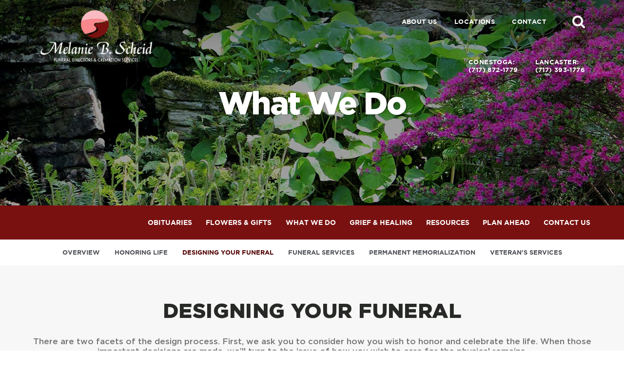

--- FILE ---
content_type: text/html; charset=utf-8
request_url: https://www.centralpaprofessionalservices.com/what-we-do/designing-your-funeral
body_size: 8036
content:
<!doctype html>
<html lang="en" xmlns="http://www.w3.org/1999/xhtml" xmlns:og="http://ogp.me/ns#" xmlns:fb="https://www.facebook.com/2008/fbml" class=" not-mobile-device">
	<head>
		<meta charset="utf-8">
		<title>Designing Your Funeral | Melanie B. Scheid Funeral Directors &amp; Cremation Services - Lancaster, PA</title>

				<meta name="description" content="There are two facets of the design process. First, we ask you to consider how you wish to honor and celebrate the life. When those important decisions are made, we’ll turn to the issue of how you wish to care for the physical remains." />
        
			<link rel="apple-touch-icon" sizes="180x180" href="https://cdn.f1connect.net/favicon/12229/xi8/i/180/favicon.png">
<link rel="icon" type="image/png" sizes="32x32" href="https://cdn.f1connect.net/favicon/12229/xi8/d/32/favicon.png">
<link rel="icon" type="image/png" sizes="16x16" href="https://cdn.f1connect.net/favicon/12229/xi8/d/16/favicon.png">
<link rel="manifest" href="https://cdn.f1connect.net/favicon/12229/xi8/site.webmanifest">
<meta name="msapplication-TileColor" content="#0078d7">
<meta name="msapplication-TileImage" content="https://cdn.f1connect.net/favicon/12229/xi8/w/150/favicon.png">


	<link rel="dns-prefetch" href="https://cdn.f1connect.net" /> 
	
	<link rel="preconnect" href="https://cdn.f1connect.net" />
	
	<link rel="preconnect" href="https://cdn.f1connect.net" crossorigin />


        

	
			



<meta property="og:type" content="website">
<meta property="og:url" content="https://www.centralpaprofessionalservices.com/what-we-do/designing-your-funeral">
<meta property="og:site_name" content="Melanie B. Scheid Funeral Directors &amp; Cremation Services">
<meta property="og:title" content="Designing Your Funeral">
<meta property="og:image" content="https://cdn.f1connect.net/media/165/r/1200x630/iStock_000009598616Small.jpg">
<meta property="og:image:width" content="1200">
<meta property="og:image:height" content="630">
<meta property="og:description" content="There are two facets of the design process. First, we ask you to consider how you wish to honor and celebrate the life. When those important decisions are made, we’ll turn to the issue of how you wish to care for the physical remains.">
<meta name="twitter:card" content="summary_large_image">

		<meta name="format-detection" content="telephone=no" />
<meta http-equiv="X-UA-Compatible" content="IE=Edge" />

	<meta name="viewport" content="width=device-width, initial-scale=1.0, maximum-scale=5.0" />


			<meta name="google-site-verification" content="sBdRsJd-2PVS1penv1qWZeP3UmbjSVJaF_72tSaQL5o" />
			<meta name="google-site-verification" content="Z5MBxKrj6Vk1Hiub54UDfq2rzWWQTXvNaRiJIAXdqwE" />
	
	<meta name="msvalidate.01" content="79150578F7E79E55C669378D0583B018" />

  <script>
    window.googleTags = {
      internalGroupId: '',
      internalClientId: 'G-RGDST3ZY31',
      clientGroupId: '',
      clientWebsiteId: 'G-240ELSXELS',
      clientOpt1Id: '',
      clientOpt2Id: '',
      clientOpt3Id: ''
    };
  </script>

      <script>
      window.f1ConnectDataLayer = window.f1ConnectDataLayer || [];
      window.f1ConnectDataLayer.push({
        'event': 'siteProperties',
        websiteId: '12229',
        groupId: '75',
        template: 'vigorous',
        contentSetType: 'human'
      });
    </script>

          
      <script>(function(w,d,s,l,i){w[l]=w[l]||[];w[l].push({'gtm.start':
      new Date().getTime(),event:'gtm.js'});var f=d.getElementsByTagName(s)[0],
      j=d.createElement(s),dl=l!='dataLayer'?'&l='+l:'';j.async=true;j.src=
      'https://www.googletagmanager.com/gtm.js?id='+i+dl;f.parentNode.insertBefore(j,f);
      })(window,document,'script','f1ConnectDataLayer','GTM-KD2GVTWL');</script>

                          
      <script>!function(){async function e(e){return new Promise(t=>{var n=setTimeout(()=>{"function"==typeof e&&e(),t()},200);requestAnimationFrame(()=>{setTimeout(()=>{clearTimeout(n),"function"==typeof e&&e(),t()},50)})})}var t=function(t,n){if(!n||"function"!=typeof n.push)return!1;var a=n.push.bind(n);n.push=function(...n){(async()=>{await e(async()=>{var o=n[0],u="boolean"==typeof o._dedupe&&o._dedupe;u&&delete n[0]._dedupe,a(...n),!u&&await e(function(){o&&o.event&&"string"==typeof o.event&&o.event.startsWith("gtm.")&&!["gtm.dom","gtm.load"].includes(o.event)&&(o._dedupe=!0,"dataLayer"===t?window.f1ConnectDataLayer?.push(...n):window.dataLayer?.push(...n))})})})()}};t("f1ConnectDataLayer",window.f1ConnectDataLayer),t("dataLayer",window.dataLayer)}();</script>
  




	<link rel="preload" as="font" crossorigin="anonymous" type="font/woff2" href="https://cdn.f1connect.net/cdn/sa-190-CgI/layout/fonts/gotham-book.woff2" />
	<link rel="preload" as="font" crossorigin="anonymous" type="font/woff2" href="https://cdn.f1connect.net/cdn/sa-190-CgI/layout/fonts/gotham-medium.woff2" />
	<link rel="preload" as="font" crossorigin="anonymous" type="font/woff2" href="https://cdn.f1connect.net/cdn/sa-190-CgI/layout/fonts/gotham-bold.woff2" />
	<link rel="preload" as="font" crossorigin="anonymous" type="font/woff2" href="https://cdn.f1connect.net/cdn/sa-190-CgI/layout/fonts/gotham-black.woff2" />
<link rel="preload" as="font" crossorigin="anonymous" type="font/woff2" href="https://cdn.f1connect.net/cdn/sa-190-CgI/layout/fonts/fontawesome-webfont.woff2?v=4.7.0" />

<link rel="preload" as="script" href='https://cdn.f1connect.net/cdn/sa-190-CgI/layout/js/theme.min.js' />

<script>
	(function() {
		if(navigator.platform === "MacIntel" && navigator.maxTouchPoints > 0) {
			var html = document.querySelector('html');
			html.classList.add('mobile-device');
			html.classList.remove('not-mobile-device');
		}
	})();
</script>


  


<script>
  (function() {
    var userCountryCode = "US";
    var optInCountries=["BE","BG","CZ","DK","DE","EE","IE","GR","ES","FR","IT","CY","LV","LT","LU","HU","MT","NL","AT","PL","PT","RO","SI","SK","FI","SE","GB","HR","LI","NO","IS"];

    var NoopAdapter=function(){"interactive"===document.readyState||"complete"===document.readyState?this.emit("init"):document.addEventListener("DOMContentLoaded",function(){this.emit("init")}.bind(this))},adapter=(NoopAdapter.prototype={name:"Noop",consent:{performance:!0,targeting:!0,functional:!0},runScript:function(t,e){return e(this.consent)},emit:function(t){window.dispatchEvent(new CustomEvent("CookieConsent."+t,{detail:this.consent}))}},new NoopAdapter);
    (ConsentManager=function(t){this.adapter=t,this.defaultGranted=optInCountries.indexOf(userCountryCode)<0,this.handlers()}).prototype={consent:function(){return this.adapter.consent},runScript:function(t,n){return this.adapter.runScript(t,n)},handlers:function(){window.addEventListener("CookieConsent.init",function(){this.updateBodyClassNames(),this.updateScripts(),this.updateIframes()}.bind(this)),window.addEventListener("CookieConsent.change",function(){this.updateBodyClassNames(),this.updateScripts(),this.updateIframes()}.bind(this))},updateBodyClassNames:function(){var t=[],n=this.consent(),n=(t.push(n.performance?"consent-performance":""),t.push(n.targeting?"consent-targeting":""),t.push(n.functional?"consent-functional":""),t.join(" ").trim()),t=document.body.className.replace("consent-performance","").replace("consent-targeting","").replace("consent-functional","");document.body.className=(t+" "+n).trim()},updateScripts:function(){var t=Array.from(document.querySelectorAll('script[type="text/plain"][data-consent]'));0!==t.length&&t.forEach(function(t){this.activateScript(t)}.bind(this))},activateScript:function(t){if(this.hasConsent(t)){var n=t.parentNode,e=document.createElement(t.tagName),a=(e.innerHTML=t.innerHTML,t.attributes);if(0<a.length)for(var r=0;r<a.length;r++){var i=a[r].name,s=a[r].value;"type"!==a[r].name&&e.setAttribute(i,s)}e.setAttribute("type","text/javascript"),n.replaceChild(e,t)}},updateIframes:function(){var t=Array.from(document.querySelectorAll("iframe[data-consent][data-src]"));0!==t.length&&t.forEach(function(t){this.activateIframe(t)}.bind(this))},activateIframe:function(t){this.hasConsent(t)&&(t.src=t.dataset.src)},hasConsent:function(t){var t=(t.getAttribute("data-consent")||"").split(","),n=!1,e=this.consent();return t.forEach(function(t){n=n||e[t]}),n}},window.ConsentManager=new ConsentManager(adapter);
  })();
</script>


<link rel="stylesheet" type="text/css" href='https://cdn.f1connect.net/cdn/sa-190-CgI/layout/css/vendor.min.css' />
<link rel="stylesheet" type="text/css" href='https://cdn.f1connect.net/cdn/sa-190-CgI/layout/skins/1/css/theme.min.css' />
	<link rel="stylesheet" type="text/css" href='https://cdn.f1connect.net/cdn/12229D-Vj/layout/custom/skin.min.css' id="TemplateSkin" />


	<style>header.template-header{height:150px}header.template-header .header-top .logo-wrapper img{display:none}#obituaries header.template-header{height:90px}#obituaries header.template-header .header-top .logo-wrapper img{display:inline-block}body:not(#obituaries) #slideShow .slideshow-screen .slide-item .slideshow-slide-content .hi-slide-item-heading,#slideshow .slideshow__slide__title{font-size:.9em}.template-footer .footer-locations .location{background-color:#f8888b}header>div.header-top.container-fluid>div.header-items>nav>ul>li.website-phone{line-height:36px}header>div.header-top.container-fluid>div.header-items>nav>ul>li.website-phone>a:nth-child(2){line-height:0;display:block}header.template-header.multiple-phones .header-bottom{margin-top:-75px}@media only screen and (max-width:1024px){header.template-header .header-items .sub-nav ul li,header.template-header .header-items .sub-nav ul li a{font-size:11px;font-size:1.1rem}}footer .footer-phones{text-align:center;margin:4em auto 2em auto}footer .footer-phones a{color:#fff!important;font-size:17px;font-size:1.7rem}@media only screen and (max-width:530px){footer .footer-phones a{display:block;width:100%}}.template-footer ul.partner-associations li img{max-width:275px}</style>


		<!-- Tracking tag. Place in the <body> section of webpage -->
<!-- Privacy policy at http://tag.brandcdn.com/privacy -->
<script type="text/javascript" src="//tag.brandcdn.com/autoscript/melaniebscheidfuneraldirectorscremationservices_vfzsbmqwmxfuvda9/LNPTracking.js"></script>

		<script>
try {
	var dtNow = new Date();
	document.cookie = "timezone=" + (-dtNow.getTimezoneOffset()) + ";path=/;expires=" + (new Date(dtNow.getTime() + (1000 * 60 * 60 * 24)).toUTCString());
} catch (e) {}
</script>

						

		 
                                                    	<style></style></head>
	<body
    data-section="What We Do"
    data-page="Designing Your Funeral"
    class="section-what-we-do page-designing-your-funeral header-has-phone not-tribute-page page-internal-content  "
    data-offset-scroll-top="80"
    data-template="Vigorous"
          data-customer-ua="UA-118263562-34"
                data-domain="centralpaprofessionalservices.com"
     data-color-primary="#791111" data-color-secondary="#520000"
    data-business-name="Melanie B. Scheid Funeral Directors &amp; Cremation Services"
              data-has-store="true"
      data-store-products="Flowers - Teleflora (US)"
              data-has-flowers="true"
          >
                <noscript><iframe src="https://www.googletagmanager.com/ns.html?id=GTM-KD2GVTWL" height="0" width="0" style="display:none;visibility:hidden"></iframe></noscript>

                          
				    <div class="accessibility-nav">
        <a href="#PageContent" id="SkipToMainContent" class="accessibility__link" tabindex="0">Skip to content</a>
    </div>


		

		<div class="body" id="internal">
			<div class="concept">
				<div class="concept-body">
					<div class="content">
										
	

<header id="TemplateHeader" class="template-header multiple-phones">
	<div class="header-top container-fluid">

		<div class="logo-wrapper">
			<a href="/">
				<img src="https://cdn.f1connect.net/cdn/12229D-Vj/layout/r/235x60/images/logo.63663986116_fc_white.png" alt="Melanie B Scheid Funeral Directors &amp; Cremation Services"  width="235" height="60" />
			</a>
		</div>

		<div class="header-items">
			<nav class="sub-nav">
				<ul class="list-unstyled">
										<li><a href="/who-we-are/">About Us</a></li>
																						<li class="hidden-sm"><a href="/contact-us/facilities-and-directions" data-count="2">Locations</a></li>
																					<li><a href="/contact-us/contact-us">Contact</a></li>
					
									</ul>
									<div class="tribute-autocomplete" id="obit-search" data-not-found-text="No obituaries found matching the search term.">
						<form name="MainNavSearch" class="form-obit-search" role="search" method="GET" action="/obituaries/">
							<div class="btn btn-search" role="button" tabindex="0">
								<i class="fa fa-search" aria-hidden="true"></i>
								<span class="sr-only">Search</span>
							</div>
							<div class="autocomplete-wrapper">
								<div class="input-group input-search input-search-outline">
									<input type="text" name="filter" class="form-control" placeholder="Find Obituaries" id="ObitSearch" autocomplete="off" aria-label="Find  Obituaries" tabindex="-1">
									<div class="input-group-btn">
										<button type="submit" class="btn" tabindex="-1">
											<i class="fa fa-search" aria-hidden="true"></i>
											<span class="sr-only">Search</span>
										</button>
									</div>
								</div>
							</div>
						</form>
					</div>
							</nav>
		</div>
				<div class="header-bottom">
			<nav class="sub-nav sub-nav-phonelist">
				<ul class="list-unstyled">
									<li class="website-phone">
						<span class="phone-label">Conestoga:</span>
						<a  class="phone phone-location" href="tel:7178721779">
							<span class="phone-number">(717) 872-1779</span>
						</a>
					</li>
									<li class="website-phone">
						<span class="phone-label">Lancaster:</span>
						<a  class="phone phone-location" href="tel:7173931776">
							<span class="phone-number">(717) 393-1776</span>
						</a>
					</li>
								</ul>
			</nav>
		</div>
			</div>
</header>

						<div class="internal-header">
							

			
			
<div class="internal-header-content"  style="background-color: #000;">
	<div
		class="background"
		style="background-image: url(https://cdn.f1connect.net/cdn/12229D-Vj/layout/r/1920x422/images/section1-header.jpg);  opacity: 0.85;"
		data-image-var="Image"
	>
	</div>
	<div class="page-title">
		<div class="align">
			<div class="align-middle">
									<h2 class="internal__header__title"><span>What We Do</span></h2>
							</div>
		</div>
	</div>
</div>
						</div>

						
									


<div id="TemplateHeaderSub" class="template-header-sub   " data-sticky>
	<div class="header-sub-wrapper">
					<div class="template-header-mobile-bar template-header-mobile-bar--2 ">
																																<div class="template-header-mobile-bar__phone">
							<span class="phone-label">Conestoga:</span>
							<a  class="phone phone-location phone-location-4960548" href="tel:7178721779">(717) 872-1779</a>
						</div>
																	<div class="template-header-mobile-bar__phone">
							<span class="phone-label">Lancaster:</span>
							<a  class="phone phone-location " href="tel:7173931776">(717) 393-1776</a>
						</div>
												</div>
		
		<div class="header-sub-content">

			<!-- LOGO -->
			<div class="header-col logo-wrapper">
				<a href="/">
					<img src="https://cdn.f1connect.net/cdn/12229D-Vj/layout/r/235x60/images/logo.63663986116_fc_white.png" alt="Melanie B Scheid Funeral Directors &amp; Cremation Services"  width="235" height="60" />

				</a>
			</div>

			<!-- NAVIGATION LINKS -->
			<nav class="header-col main-nav">
				<ul>
																	<li class="nav-item">
							<a class="" href="/obituaries/"><span> Obituaries</span></a>
						</li>
																															<li class="nav-item store-item">
									<a href="/store/?icn=desktop_site_menu&amp;icc=desktop"><span>Flowers &amp; Gifts</span></a>
								</li>
																																							<li class="nav-item">
									<a  class="active" href="/what-we-do/"><span>What We Do</span></a>
								</li>
																																																		<li class="nav-item">
									<a  href="/grief-and-healing/"><span>Grief &amp; Healing</span></a>
								</li>
																																							<li class="nav-item">
									<a  href="/resources/"><span>Resources</span></a>
								</li>
																																							<li class="nav-item">
									<a  href="/plan-ahead/"><span>Plan Ahead</span></a>
								</li>
																																							<li class="nav-item">
									<a  href="/contact-us/"><span>Contact Us</span></a>
								</li>
																																	</ul>
			</nav>

			<!-- STORE BUTTON -->
						<div class="header-col store-button">
								<a class="btn btn-store btn-store-flowers" href="/store/?icn=desktop_site_send_flowers_button&amp;icc=desktop">Send Flowers &amp; Gifts</a>
							</div>
			
		</div>

		<button class="navbar-toggle" type="button">
			<span class="icon-bar first"></span>
			<span class="icon-bar middle"></span>
			<span class="icon-bar last"></span>
			<span class="sr-only">Toggle navigation</span>
		</button>

	</div>
				
	<div class="navbar-side">
		<div class="navbar-side-wrapper">

			<!-- SUB NAVIGATION -->
			<nav class="mobile-sub-nav">
				<ul>
										<li><a href="/who-we-are/">About Us</a></li>
																						<li><a href="/contact-us/facilities-and-directions" data-count="2">Locations</a></li>
																					<li><a href="/contact-us/contact-us">Contact</a></li>
									</ul>
			</nav>

			<!-- SEARCH -->
							<div class="search-area" id="obit-search-mobile" data-not-found-text="No obituaries found matching the search term.">
					<form name="MainNavSearch" class="form-obit-search" role="search" method="GET" action="/obituaries/">
						<div class="input-group input-search input-search-sm">
							<input type="text" name="filter" class="form-control" placeholder="Find  Obituaries" aria-label="Find  Obituaries">
							<div class="input-group-btn">
								<button type="submit" class="btn">
									<i class="fa fa-search" aria-hidden="true"></i>
									<span class="sr-only">Search</span>
								</button>
							</div>
						</div>
					</form>
				</div>
			
			<!-- NAVIGATION LINKS -->
			<nav class="header-col mobile-main-nav">
				<ul>
					<li class="nav-item home-link">
						<a  href="/">Home</a>
					</li>
																	<li class="nav-item">
							<a class="" href="/obituaries/"><span> Obituaries</span></a>
						</li>
																															<li class="nav-item">
									<a  href="/store/?icn=desktop_site_menu&amp;icc=desktop"><span>Flowers &amp; Gifts</span></a>
								</li>
																																							<li class="nav-item">
									<a  class="active" href="/what-we-do/"><span>What We Do</span></a>
								</li>
																																																		<li class="nav-item">
									<a  href="/grief-and-healing/"><span>Grief &amp; Healing</span></a>
								</li>
																																							<li class="nav-item">
									<a  href="/resources/"><span>Resources</span></a>
								</li>
																																							<li class="nav-item">
									<a  href="/plan-ahead/"><span>Plan Ahead</span></a>
								</li>
																																							<li class="nav-item">
									<a  href="/contact-us/"><span>Contact Us</span></a>
								</li>
																																	</ul>
			</nav>

		</div>
	</div>
</div>

						      <div id="InternalMenu" class="internal-menu-container">
      <div class="internal-menu">
        <div class="internal-menu-fix">
          <div class="okayNav clearfix" role="navigation">
            <ul class="internal-menu__nav">
                                              <li class="internal-menu__nav__item ">
                  <a class="internal-menu__nav__link" href="/what-we-do/">
                    Overview
                  </a>
                </li>
                                              <li class="internal-menu__nav__item ">
                  <a class="internal-menu__nav__link" href="/what-we-do/honoring-life">
                    Honoring Life
                  </a>
                </li>
                                                              <li class="internal-menu__nav__item active">
                  <a class="internal-menu__nav__link" href="/what-we-do/designing-your-funeral">
                    Designing Your Funeral
                  </a>
                </li>
                                              <li class="internal-menu__nav__item ">
                  <a class="internal-menu__nav__link" href="/what-we-do/funeral-services">
                    Funeral Services
                  </a>
                </li>
                                              <li class="internal-menu__nav__item ">
                  <a class="internal-menu__nav__link" href="/what-we-do/permanent-memorialization">
                    Permanent Memorialization
                  </a>
                </li>
                                              <li class="internal-menu__nav__item ">
                  <a class="internal-menu__nav__link" href="/what-we-do/veterans-services">
                    Veteran&#39;s Services
                  </a>
                </li>
                          </ul>
          </div>
        </div>
      </div>
    </div>
  

						<div class="internal-content">
							<div class="page-content-wrapper">

								<div id="PageContent" role="main" class="page-content">
									<div class="widget heading1"><h1>Designing Your Funeral</h1></div><div class="widget heading3"><h3>There are two facets of the design process. First, we ask you to consider how you wish to honor and celebrate the life. When those important decisions are made, we’ll turn to the issue of how you wish to care for the physical remains.</h3></div><div class="callout-box-wrapper">
    <div class="callout-box">
    	<button class="videoplayer-wrapper" data-video-player="true" data-video-url="https://videos.f1connect.net/68295_WhatWeDo-DesigningYourFuneral.mp4" data-video-width="720" data-video-height="405" data-preload="none" data-play-button="false">
	        <span class="callout-box-content">
	            <span class="h3 mt-none mb-sm">Discover Life Exploration.</span>
	            <span class="h4 m-none text-lg">Take a look inside our unique approach. Play Movie.</span>
	        </span>
	    </button>
    </div>
</div><div class="widget image-heading4-text  opt-wrap-side">
	<figure class=" opt-align-left">
							<img
				data-lazy
				src="[data-uri]"
				data-src="https://cdn.f1connect.net/media/298/r/320x210/honorlife.jpg"
				alt="How to Honor a Life"
								width="320"
				height="210"
			/>
			</figure>
	<div class="align">
		<div class="align-middle">
			<h4>How to Honor a Life</h4>
			<p>It’s about bringing those you love together, at a time of loss. It’s a natural thing to do, and over time, has become a socially-expected practice. More importantly, a funeral or memorial service, whether traditional, or contemporary, is the first step in healing.</p><p>You can have your service anywhere, and any way, you want. Your choices include the place of celebration, day of the week, and time of day; the musical selection, what prayers will be said or songs you’d like sung. We can arrange to have doves, butterflies, or balloons released at the close of the service. Keepsake gifts of wildflower seeds or a tree seedling can be given. We’re here to help you create the most memorable and meaningful service to honor your loved one.</p>
		</div>
	</div>
</div><div class="widget image-heading4-text  opt-wrap-side">
	<figure class=" opt-align-left">
							<img
				data-lazy
				src="[data-uri]"
				data-src="https://cdn.f1connect.net/media/299/r/320x210/design.jpg"
				alt="Burial or Cremation"
								width="320"
				height="210"
			/>
			</figure>
	<div class="align">
		<div class="align-middle">
			<h4>Burial or Cremation?</h4>
			<p>Your next consideration focuses on choosing between burial and cremation. Usually, people are clear on this point. In fact, your loved one may have told you, or someone else, exactly how they wish to be cared for. But it can be a hard decision for some families, especially when the wishes of the deceased were never clearly stated. If that's the case, please know we're able to help you come to the perfect decision for your loved one, and for you.</p><p>Once you decide, the finer details come into focus. If you've chosen burial, then selection of the casket, vault, and desired cemetery follows. Naturally, we’re here to help you.</p><p>If cremation is your choice, then you'll need to make the next decision: whether the cremated remains will be placed in a mausoleum niche, or buried on the cemetery grounds.</p><p>In some communities, there's the option for a 'green burial.' If that's what your loved one would prefer, we'll help you select an environmentally-friendly choice.</p>
		</div>
	</div>
</div><div class="widget heading4-text ">
  <h4 class="">What's Next?</h4>
  <p>Now that we've given you the basics, it's time to reflect more on exactly what is appropriate for you and your family. If possible, gather everyone together to speak of their feelings and desires.</p><p>Still looking for inspiration? Speaking with a professional funeral planner will help to clarify your thinking. Reach us at (C)717-872-1779 (L)717-393-1776.</p>
</div>
								</div>

							</div>
						</div>
					</div>
				</div>

								<footer id="TemplateFooter" class="template-footer">

	
					




	<div class="footer-bottom">
		
																																																	
		
		<div class="container-fluid copyright">
			<div class="copyright-container">
				
																								
				<div class="clearfix">
					<div class="pull-left">
						<p class="text-uppercase">&copy; 2026 Melanie B Scheid Funeral Directors & Cremation Services. All Rights Reserved.</p>
					</div>
					<div class="pull-right text-right made-with-love">
						<p class="text-uppercase">Made with love by <a href="https://www.funeralone.com" target="_blank" rel="nofollow noopener" data-funeralone>funeralOne</a></p>
					</div>
				</div>
			</div>
		</div>

	</div>
</footer>

			</div>
		</div>
		


<script src='https://cdn.f1connect.net/cdn/sa-190-CgI/layout/js/theme.min.js'></script>

	<script>$(function(){$(".template-header .header-top .logo-wrapper img").attr("src","https://cdn.f1connect.net/cdn/12229D-Vj/layout/custom/logo.png").addClass("customLogo").show();var t='<div class="clearfix footer-phones"><a href="tel:717872-1779" itemprop="telephone"><span>Conestoga:<\/span> <span>(717) 872-1779<\/span><\/a>&nbsp;&bull;&nbsp;<a href="tel:717393-1776" itemprop="faxNumber"><span>Lancaster:<\/span> <span>(717) 393-1776<\/span><\/a><\/div>',n=$("#internal > div.concept > footer > div > div > div.copyright-container");n.get(0)&&n.prepend(t)});</script>

<script>
	window.addEventListener('pageshow', function(event) {
		if ( $.isFunction( $.TranslatorBar ) ) {
			$.TranslatorBar("az,be,bn,bg,ny,zh,zh-TW,cs,da,nl,en,et,tl,fi,fr,gl,ka,de,el,gu,ha,iw,hi,ig,id,ga,ja,jw,kn,kk,lt,mg,mt,mi,mn,fa,pl,pa,ru,sr,sk,so,es,su,sv,tg,ta,th,uk,ur,yi,yo,zu,zh-CN", "load");
		}
	});
</script>




			<div class="accessibility-nav accessibility-nav--footer">
	    <a href="/sitemap" class="accessibility__link" tabindex="0">Sitemap</a>
	</div>

	</body>
</html>


--- FILE ---
content_type: text/css; charset=utf-8
request_url: https://cdn.f1connect.net/cdn/12229D-Vj/layout/custom/skin.min.css
body_size: 2351
content:
#HeaderSuggestions ul li.selected,#obituaries .btn-store:active,#obituaries .btn-store:hover,#service-selector .ss-controls .ss-pager ul li a span,#service-selector .ss-controls .ss-slider-wrapper .slider .slider-handle,#suggestions ul li.selected,.btn-default,.btn-plyr-play,.btn-primary:active,.btn-primary:hover,.btn-store:active,.btn-store:hover,.event-detail .registration-wrapper .registration__subtitle,.event-detail .registration-wrapper .registration__title,.footer-locations__carousel .owl-page.active span,.form-control-input input[type=file]:hover+.btn-primary,.input-search-outline .input-group-btn .btn:hover,.input-search-sm .input-group-btn .btn:hover,.marker-icon-alt:after,.modal-callus .modal-callus-header,.owl-theme .owl-controls .owl-pagination .owl-page.active span,.ppf .page-intro-token code,.ppf__steps__list .ppf__steps__step a:hover:after,.ppf__steps__list .ppf__steps__step.ppf__steps__step--active a:after,.remove-subscription-wrapper .three-bounce>div,.template-footer .copyright,.template-header-sub .header-sub-wrapper,.template-header-sub .navbar-toggle,.three-bounce>div,.translatorbar-wrapper .translatorbar-container,.translatorbar-wrapper a.translatorbar-open,.tributes3__profile:hover,.widget.quote,.widget.widget-custom-form.wrapped-form form .wrapped-form__title,body.obituaries-search .obituary-search-wrapper .alphabet ol li a:hover,body.obituaries-search .obituary-search-wrapper .alphabet ol li.active a,body.obituaries-search .obituary-search-wrapper .input-search .input-group-btn .btn:active,body.obituaries-search .obituary-search-wrapper .input-search .input-group-btn .btn:hover,body.obituaries-search .obituary-search-wrapper .search-form,header.template-header .tribute-autocomplete .input-search .input-group-btn .btn:hover,header.template-header.multiple-phones .header-items .sub-nav ul li.website-phone-dropdown ul,html.not-mobile-device .widget .page__link__wrapper .page__link:hover .btn-primary{background-color:#791111}.modal-callus .mfp-close,.modal-callus .mfp-close:hover{background-color:#791111!important}.btn-plyr-play--parent:hover .btn-plyr-play,.btn-plyr-play:hover{background-color:#A61717}.marker-icon-alt{background:rgba(121, 17, 17, 0.5)}.btn-primary:active,.btn-primary:hover,.btn-store,.callout-box .videoplayer-wrapper:active,.callout-box .videoplayer-wrapper:hover,.event-detail .registration-wrapper,.footer-locations__carousel .owl-page span,.footer-locations__carousel .owl-page.active span,.form-control-input input[type=file]:hover+.btn-primary,.form-control:focus,.form-control:focus+.input-group-addon,.has-error .form-control:focus,.has-error .form-control:focus+.input-group-addon,.has-success .form-control:focus,.has-success .form-control:focus+.input-group-addon,.module-obit-search .active .input-search,.module-obit-search .input-search.has-focus,.owl-theme .owl-controls .owl-pagination .owl-page span,.select2-container-active .select2-choice,.select2-container-active .select2-choices,.select2-drop-active,.select2-drop.select2-drop-above.select2-drop-active,.select2-dropdown-open.select2-drop-above .select2-choice,.translatorbar-wrapper a.translatorbar-open,.widget.widget-custom-form.wrapped-form,body.header-search-active header.template-header .tribute-autocomplete .input-search,html.not-mobile-device .widget .page__link__wrapper .page__link:hover .btn-primary{border-color:#791111}.form-group--file:focus-within .form-control.file-preview,.template-header-sub .input-search-sm:focus-within{border-color:#791111}.input-search-outline .input-group-btn .btn:hover,.input-search-sm .input-group-btn .btn:hover,header.template-header .tribute-autocomplete .input-search .input-group-btn .btn:active,header.template-header .tribute-autocomplete .input-search .input-group-btn .btn:hover{-webkit-text-stroke:1px #791111}.tributes3__cta .tributes3__view-details:hover{-webkit-text-stroke:0.5px rgba(121, 17, 17, 0.2)}#HeaderSuggestions ul span,.blog-posts .blog-post .post-title,.btn-outline:active,.btn-outline:hover,.btn-store,.footer-locations--explore__panel__header__title,.footer-locations--explore__popup__close:hover,.input-search .input-group-btn .btn,.input-search-outline .input-group-btn .btn,.input-search-sm .input-group-btn .btn,.marker-icon,.merchandise .custom-list .item .item-title,.module-community-events .event .event-header .event-title h3,.overview .overview-content li .summary h4,.overview .overview-content li .summary h4 a,.overview-item .summary h4,.overview-item .summary h4 a,.page-not-found ul li a:hover,.page-not-found ul li.active a,.ppf__paginator__button,.ppf__steps__list .ppf__steps__step.ppf__steps__step--active a span,.service-blocks .block .block-content.block-primary,.service-blocks .block .block-content.block-primary .h3,.service-blocks .block .block-content.block-primary a,.text-primary,.tributes3__cta .tributes3__view-details:hover,.valued-staff h3,.widget-helpful-links .custom-list .item .item-title,.widget.widget--upcoming-tribute-services .upcoming-tribute-services__fake-link,a.internal-menu__nav__link:hover,body.obituaries-search .obituary-search-wrapper .input-search .input-group-btn .btn{color:#791111}@media (max-width:767px){.pagination>li.active a,.pagination>li.active a:hover{color:#791111}}#HeaderSuggestions ul,#TributeSuggestions ul,#suggestions ul{border-bottom-color:#791111;border-left-color:#791111;border-right-color:#791111}body.obituaries-search .obituary-search-wrapper .input-search .input-group-btn .btn:active i,body.obituaries-search .obituary-search-wrapper .input-search .input-group-btn .btn:hover i{-webkit-text-stroke:4px #791111}.mfp-close-btn-in button.mfp-close:active,.mfp-close-btn-in button.mfp-close:hover,button.mfp-close:active,button.mfp-close:hover{background:#791111;border-color:#791111}#image-cropper .cropit-image-zoom-input::-webkit-slider-thumb:hover{background:#791111}#image-cropper .cropit-image-zoom-input::-moz-range-thumb:hover{background:#791111}@media (max-width:767px){body.obituaries-search .obituary-search-wrapper .input-search .input-group-btn .btn:active i,body.obituaries-search .obituary-search-wrapper .input-search .input-group-btn .btn:hover i{-webkit-text-stroke:2px #791111}}.text-primary,.valued-staff h3{-webkit-text-stroke:0.5px rgba(121, 17, 17, 0.2)}.internal-menu__nav__item.active .internal-menu__nav__link,.template-header-sub .navbar-side .mobile-main-nav ul li a.active,.testimonials-wrapper .testimonial-box blockquote:before{color:#520000}.okayNav__nav--invisible a.internal-menu__nav__link:hover,.template-header-sub .navbar-side .mobile-main-nav ul li a.active:hover,.template-header-sub .navbar-side .mobile-main-nav ul li a:hover{color:#fff;background:#520000}.widget.quote blockquote:before{color:#E43F3F}.template-footer .copyright a{color:#E12929}.btn-default:active,.btn-default:hover,.btn-primary,.mfp-close-btn-in button.mfp-close,button.mfp-close{background:#520000;border-color:#520000}.input-search .input-group-btn .btn:active,.input-search .input-group-btn .btn:hover{background:#520000;-webkit-text-stroke:4px #520000}#TributeSuggestions ul li.selected,#obituaries .template-header-wrapper,.pagination>.active>a,.pagination>.active>a:hover,.pagination>.active>span,.pagination>.active>span:hover,.pagination>li:first-child>a,.pagination>li:last-child>a,.radio-custom input[type=radio]:checked+label:after,.select2-results .select2-highlighted,.template-header-sub .main-nav ul li.nav-item a:hover,.template-header-sub .navbar-side .mobile-main-nav ul li a.active:hover,.widget__related-links,body.section-home.page- #home .template-header{background-color:#520000}.pagination>.active>a,.pagination>.active>a:hover,.pagination>.active>span,.pagination>.active>span:hover,.pagination>li:first-child>a,.pagination>li:last-child>a{border-color:#520000}.template-header-sub .navbar-side-wrapper .input-search .input-group-btn .btn:active,.template-header-sub .navbar-side-wrapper .input-search .input-group-btn .btn:hover{-webkit-text-stroke:1px #520000}#RecentObituaries .module-footer a.view-all,#TributeSuggestions ul span,#service-selector .mfp-close:hover,#suggestions ul a,.checkbox-custom input[type=checkbox]:checked+label:after,.link,.link:active,.link:hover,a,a:active,a:hover,button.mfp-arrow{color:#520000}.template-footer .copyright a.btn-primary{background-color:#520000}.template-footer .copyright a.btn-primary:hover{background-color:#060000}@media (max-width:480px){.module-obit-search .input-search .btn:hover{-webkit-text-stroke:1px #520000}}#obituaries .template-header-sub .header-sub-content>.header-col .btn-store:hover{color:#fff}.bootstrap-datetimepicker-widget table td span.active,.bootstrap-datetimepicker-widget table td.active,.bootstrap-datetimepicker-widget table td.active:hover{background:#791111}.bootstrap-datetimepicker-widget table td.today:before,header.template-header.multiple-phones .header-items .sub-nav ul li.website-phone-dropdown ul:before{border-bottom-color:#791111}.pagination>li>a:hover,.pagination>li>span:hover{background-color:#791111}.pagination>li>a:hover,.pagination>li>span:hover{border-color:#791111}.plyr--full-ui input[type=range]{color:#791111}.plyr .plyr__control--overlaid,.plyr .plyr__control--overlaid:focus,.plyr--audio .plyr__control.plyr__tab-focus,.plyr--audio .plyr__control:hover,.plyr--audio .plyr__control[aria-expanded=true],.plyr--video .plyr__control.plyr__tab-focus,.plyr--video .plyr__control:hover,.plyr--video .plyr__control[aria-expanded=true]{background:#791111}.plyr .plyr__control--overlaid:hover{background:#981515}.event__other__wrapper .event__other__content:hover,.radio-btn input[type=radio]:checked+label{background:#791111;border-color:#791111}.ppf__paginator__button:not([disabled]):hover{color:#A61717}.bootstrap-datetimepicker-widget .datepicker-days table th.dow,.bootstrap-datetimepicker-widget table .datepicker-header-navigation th span,.bootstrap-datetimepicker-widget table .datepicker-header-navigation th.picker-switch{color:#791111}.bootstrap-datetimepicker-widget .timepicker .timepicker-hour:hover,.bootstrap-datetimepicker-widget .timepicker .timepicker-minute:hover,.bootstrap-datetimepicker-widget .timepicker a[data-action]:hover,.bootstrap-datetimepicker-widget table .datepicker-header-navigation th span:hover,.bootstrap-datetimepicker-widget table .datepicker-header-navigation th.picker-switch:hover{background-color:#791111!important}@media (min-width:768px){.footer-locations__carousel__location__wrapper.active .footer-locations__carousel__location{background:#791111}}.btn-play{background-color:#791111}.btn-play--parent:hover .btn-play,.btn-play:hover{background-color:#A61717}div.header-wrapper,div.header-wrapper .btn:active,div.header-wrapper .btn:focus,div.header-wrapper .btn:hover{background:#791111}div.header-wrapper .btn{color:#791111}


--- FILE ---
content_type: application/javascript
request_url: https://tag.brandcdn.com/autoscript/melaniebscheidfuneraldirectorscremationservices_vfzsbmqwmxfuvda9/LNPTracking.js
body_size: 938
content:
(function() {let elem3 = document.createElement("img");elem3.height = '1';elem3.width = '1';elem3.style = 'display:none; border-style:none;';elem3.alt = true;elem3.src = '//insight.adsrvr.org/track/conv/?adv=tm5qe9o&ct=0:gf7uk0u&fmt=3';document.body.appendChild(elem3);})();
(function() {if(typeof(adv_id) == "object"){ adv_id.push(222168);} else {adv_id = [222168];}s=document.createElement("script");s.type="text/javascript",s.src="//adservices.brandcdn.com/pixel/cv_pixel.js",s.style.display="none",document.head.appendChild(s);})();
(function() {let elem9 = document.createElement("iframe");elem9.width = '0';elem9.height = '0';elem9.name = true;elem9.frameborder = '0';elem9.style = 'display:none;';elem9.scrolling = 'no';elem9.src = '//insight.adsrvr.org/tags/tm5qe9o/uu7m7sm/iframe';document.body.appendChild(elem9);let elem10 = document.createElement("img");elem10.height = '1';elem10.width = '1';elem10.style = 'display:none; border-style:none;';elem10.alt = true;elem10.src = '//insight.adsrvr.org/track/evnt/?adv=tm5qe9o&ct=0:uu7m7sm&fmt=3';document.body.appendChild(elem10);})();
